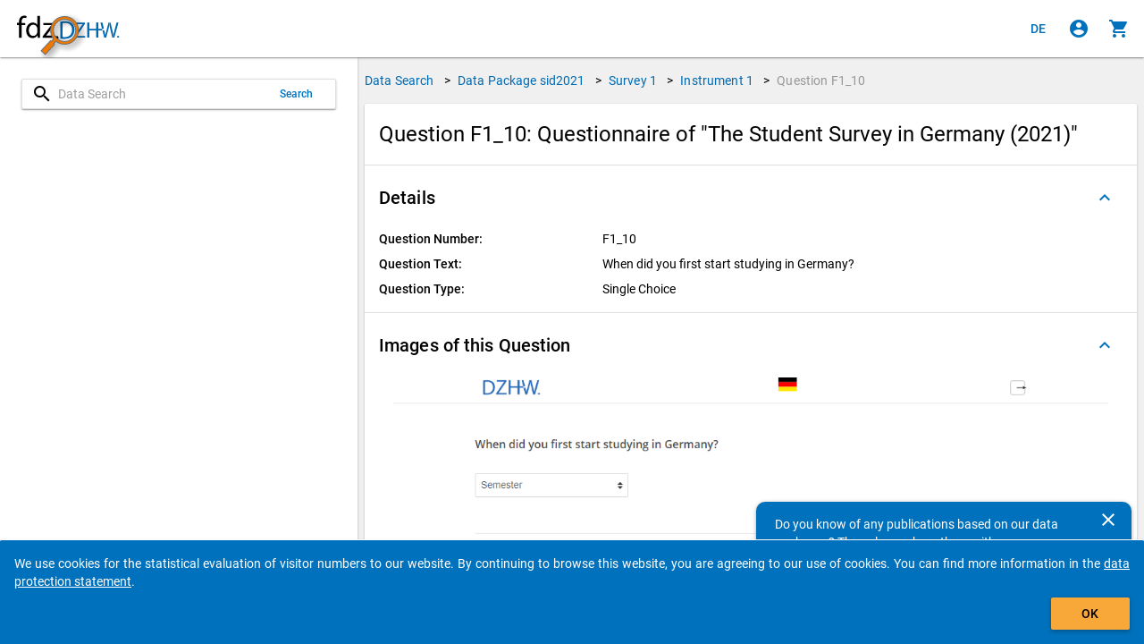

--- FILE ---
content_type: image/svg+xml
request_url: https://metadata.fdz.dzhw.eu/assets/images/logo-bmbf-en.svg
body_size: 23960
content:
<svg xmlns="http://www.w3.org/2000/svg" viewBox="0 0 135.39 107.13"><defs><style>.a{fill:#1d1d1b;}.b{fill:#f8d200;}.c{fill:#e30613;}</style></defs><title>logo-bmbf-en</title><path class="a" d="M270.3,406.68V396.37h5l-.09,1H271.6v3.81H275v1H271.6v4.44Zm10.86-4.75c0,.31,0,.58,0,.8s0,.42-.06.59h-3.65a3.21,3.21,0,0,0,.54,1.87,1.68,1.68,0,0,0,1.39.6,2,2,0,0,0,.57-.07,2.19,2.19,0,0,0,.44-.18,2,2,0,0,0,.31-.21l.19-.16.45.85-.22.22a2,2,0,0,1-.4.28,2.85,2.85,0,0,1-.62.25,3.25,3.25,0,0,1-.88.1,3.14,3.14,0,0,1-1.21-.22,2.29,2.29,0,0,1-.92-.69,3.38,3.38,0,0,1-.59-1.2,6.37,6.37,0,0,1-.21-1.74,5.6,5.6,0,0,1,.22-1.65,3.31,3.31,0,0,1,.59-1.14,2.34,2.34,0,0,1,.86-.66,2.57,2.57,0,0,1,1.06-.22,2,2,0,0,1,1.61.65A2.85,2.85,0,0,1,281.16,401.93Zm-2.26-1.61a1.21,1.21,0,0,0-1,.54,3,3,0,0,0-.45,1.55H280a1.64,1.64,0,0,0,0-.22c0-.09,0-.2,0-.31a1.94,1.94,0,0,0-.3-1.16A1,1,0,0,0,278.9,400.31Zm3.54,2.88a5.08,5.08,0,0,1,.28-1.82,3.37,3.37,0,0,1,.73-1.18,2.54,2.54,0,0,1,1-.63,3.58,3.58,0,0,1,1.13-.19,3,3,0,0,1,.59.05,2,2,0,0,1,.42.13v-3.44l1.21-.13v10.7h-1.1v-.76h0a1.71,1.71,0,0,1-.16.25,1.66,1.66,0,0,1-.33.31,2,2,0,0,1-.52.27,2.15,2.15,0,0,1-.73.11,2.32,2.32,0,0,1-1-.2,2.06,2.06,0,0,1-.8-.64,3.37,3.37,0,0,1-.54-1.14A6.14,6.14,0,0,1,282.44,403.2Zm2.83,2.58a1.6,1.6,0,0,0,.51-.07,1.58,1.58,0,0,0,.39-.19,1.6,1.6,0,0,0,.28-.23,1.67,1.67,0,0,0,.17-.21v-4.42a1.81,1.81,0,0,0-.38-.18,1.68,1.68,0,0,0-.54-.08,2.12,2.12,0,0,0-.78.14,1.52,1.52,0,0,0-.63.47,2.45,2.45,0,0,0-.42.85,4.55,4.55,0,0,0-.16,1.28,5.19,5.19,0,0,0,.13,1.25,2.34,2.34,0,0,0,.35.81,1.34,1.34,0,0,0,.51.44A1.36,1.36,0,0,0,285.27,405.78Zm9-3.86c0,.31,0,.58,0,.8s0,.42-.06.59h-3.65a3.19,3.19,0,0,0,.54,1.87,1.68,1.68,0,0,0,1.39.6,2,2,0,0,0,.56-.07,2.14,2.14,0,0,0,.44-.18,2.06,2.06,0,0,0,.31-.21l.19-.16.45.85-.22.22a2,2,0,0,1-.4.28,2.82,2.82,0,0,1-.62.25,3.25,3.25,0,0,1-.88.1,3.13,3.13,0,0,1-1.21-.22,2.3,2.3,0,0,1-.92-.69,3.38,3.38,0,0,1-.59-1.2,6.34,6.34,0,0,1-.21-1.74,5.56,5.56,0,0,1,.22-1.65,3.31,3.31,0,0,1,.59-1.14,2.35,2.35,0,0,1,.86-.66,2.57,2.57,0,0,1,1.06-.22,2,2,0,0,1,1.61.65A2.85,2.85,0,0,1,294.24,401.93ZM292,400.31a1.21,1.21,0,0,0-1,.54,3,3,0,0,0-.45,1.55h2.6a1.92,1.92,0,0,0,0-.22c0-.09,0-.2,0-.31a2,2,0,0,0-.3-1.16A1,1,0,0,0,292,400.31Zm7,.25-.19-.07a1.44,1.44,0,0,0-.4,0,1.23,1.23,0,0,0-.89.31,1.79,1.79,0,0,0-.45.66v5.26h-1.21v-7.17H297v1h0a2.4,2.4,0,0,1,.19-.41,1.43,1.43,0,0,1,.3-.36,1.32,1.32,0,0,1,.42-.25,1.73,1.73,0,0,1,.59-.09,1.54,1.54,0,0,1,.41,0l.24.07Zm.7,4.29a2.07,2.07,0,0,1,.24-1,1.94,1.94,0,0,1,.64-.68,2.74,2.74,0,0,1,.94-.37,5.71,5.71,0,0,1,1.15-.11H303V402a1.85,1.85,0,0,0-.32-1.26,1.17,1.17,0,0,0-.9-.34,1.6,1.6,0,0,0-.89.23,5.05,5.05,0,0,0-.56.41l-.51-.81.3-.27a2.61,2.61,0,0,1,.46-.28,3.15,3.15,0,0,1,.61-.22,3.07,3.07,0,0,1,.77-.09,2.15,2.15,0,0,1,1.67.61,2.84,2.84,0,0,1,.57,2v3.27c0,.31,0,.61,0,.9a5.75,5.75,0,0,0,.06.59h-1.14l0-.79h0a1.82,1.82,0,0,1-.18.31,1.53,1.53,0,0,1-.3.31,1.74,1.74,0,0,1-.43.25,1.54,1.54,0,0,1-.59.1,1.9,1.9,0,0,1-.75-.15,1.85,1.85,0,0,1-.61-.42,1.89,1.89,0,0,1-.4-.64A2.2,2.2,0,0,1,299.69,404.86Zm2.16,1a1.24,1.24,0,0,0,.45-.08,1.42,1.42,0,0,0,.33-.18,1.13,1.13,0,0,0,.24-.23l.17-.22v-1.58h-.39a2.77,2.77,0,0,0-1.31.3.93.93,0,0,0-.45.87,1.19,1.19,0,0,0,.25.83A.9.9,0,0,0,301.85,405.83Zm5.39-.82a1.16,1.16,0,0,0,.13.63.5.5,0,0,0,.44.18,1.07,1.07,0,0,0,.28,0l.17-.06.1.9-.33.12a2.18,2.18,0,0,1-.64.07,1.33,1.33,0,0,1-1-.37,1.87,1.87,0,0,1-.37-1.33v-9l1.21-.13Zm14.17-8.64v10.31h-1.25v-5.81q0-.45,0-.84c0-.26,0-.49,0-.69s0-.35,0-.46h0q-.07.34-.3,1.11t-.53,1.65l-1.7,5h-1l-1.7-5q-.3-.88-.53-1.65t-.3-1.11h0c0,.12,0,.28,0,.48s0,.43,0,.68,0,.53,0,.83v5.81h-1.25V396.37h1.45l2.43,7.11c.11.33.21.65.29,1a4.64,4.64,0,0,1,.16.81h0a3.89,3.89,0,0,1,.14-.81q.13-.46.29-1l2.43-7.13Zm3.3,10.31H323.5v-7.17h1.21Zm-.59-8.91a.78.78,0,0,1-.6-.24.88.88,0,0,1-.22-.63.86.86,0,0,1,.22-.61.78.78,0,0,1,.6-.24.75.75,0,0,1,.58.24.86.86,0,0,1,.22.61.88.88,0,0,1-.22.63A.75.75,0,0,1,324.11,397.77Zm6.34,8.91v-4.62a2.17,2.17,0,0,0-.3-1.31,1.1,1.1,0,0,0-.93-.4,1.43,1.43,0,0,0-.89.27,3.19,3.19,0,0,0-.57.52v5.53h-1.2v-7.17h1.1v.81h0a1.5,1.5,0,0,1,.19-.26,1.91,1.91,0,0,1,.39-.33,2.76,2.76,0,0,1,.56-.28,2.17,2.17,0,0,1,.74-.12,2.52,2.52,0,0,1,.86.14,1.53,1.53,0,0,1,.65.46,2.21,2.21,0,0,1,.42.81,4.52,4.52,0,0,1,.15,1.23v4.71Zm4.21,0h-1.2v-7.17h1.2Zm-.59-8.91a.78.78,0,0,1-.6-.24.88.88,0,0,1-.22-.63.86.86,0,0,1,.22-.61.78.78,0,0,1,.6-.24.75.75,0,0,1,.58.24.86.86,0,0,1,.22.61.88.88,0,0,1-.22.63A.75.75,0,0,1,334.06,397.77Zm5.52,3.18a2.94,2.94,0,0,0-.43-.37,1.34,1.34,0,0,0-.82-.23,1.06,1.06,0,0,0-.73.22.69.69,0,0,0-.25.54,1,1,0,0,0,.23.66,3.22,3.22,0,0,0,.71.56l.45.27a4.42,4.42,0,0,1,1.14.93,2.12,2.12,0,0,1-.17,2.73,2.29,2.29,0,0,1-1.69.58,2.86,2.86,0,0,1-.76-.09,3.36,3.36,0,0,1-.57-.21,1.89,1.89,0,0,1-.41-.26A2.51,2.51,0,0,1,336,406l.58-1,.21.21a1.91,1.91,0,0,0,.31.23,1.85,1.85,0,0,0,.4.19,1.66,1.66,0,0,0,.52.07,1.23,1.23,0,0,0,.82-.24.74.74,0,0,0,.28-.58,1.36,1.36,0,0,0-.06-.44,1.07,1.07,0,0,0-.2-.34,2,2,0,0,0-.33-.28l-.45-.3-.45-.28a4.28,4.28,0,0,1-1-.91,1.91,1.91,0,0,1-.38-1.23,1.72,1.72,0,0,1,.16-.74,1.75,1.75,0,0,1,.44-.58,2.14,2.14,0,0,1,.66-.39,2.32,2.32,0,0,1,.81-.14,2.71,2.71,0,0,1,.71.08,2.06,2.06,0,0,1,.51.21,2.3,2.3,0,0,1,.36.25l.23.22Zm5.18-.46H343.2v4a2,2,0,0,0,.19,1,.75.75,0,0,0,.66.28,1.3,1.3,0,0,0,.46-.07,1.75,1.75,0,0,0,.28-.13l.16,1a2.08,2.08,0,0,1-.36.19,1.88,1.88,0,0,1-.76.13,1.77,1.77,0,0,1-1.38-.52,2.55,2.55,0,0,1-.46-1.71v-4.14h-.86v-.81l.86-.18.13-2h1.07v2h1.71Zm4.51.07-.2-.07a1.43,1.43,0,0,0-.4,0,1.23,1.23,0,0,0-.89.31,1.74,1.74,0,0,0-.45.66v5.26h-1.21v-7.17h1.1v1h0a2.39,2.39,0,0,1,.19-.41,1.5,1.5,0,0,1,.3-.36,1.3,1.3,0,0,1,.42-.25,1.72,1.72,0,0,1,.59-.09,1.55,1.55,0,0,1,.41,0l.24.07Zm6-1.06L353,407.1a5.62,5.62,0,0,1-.95,2,2,2,0,0,1-1.62.67,1.18,1.18,0,0,1-.37-.05l-.21-.08v-1l.19.07a1.11,1.11,0,0,0,.31,0,1.19,1.19,0,0,0,1-.4,3.44,3.44,0,0,0,.57-1.24l.1-.37-2.31-7.16H351l1.12,4c.11.41.21.79.3,1.14a5.64,5.64,0,0,1,.16.95h0a7.56,7.56,0,0,1,.14-.94c.08-.35.17-.73.28-1.14l1-4Zm-85.5,18.65a5.59,5.59,0,0,1,.23-1.7,3.31,3.31,0,0,1,.62-1.17,2.44,2.44,0,0,1,.91-.67,2.88,2.88,0,0,1,2.19,0,2.27,2.27,0,0,1,.88.67,3.33,3.33,0,0,1,.59,1.17,5.94,5.94,0,0,1,.22,1.7,5.82,5.82,0,0,1-.22,1.72,3.24,3.24,0,0,1-.62,1.17,2.37,2.37,0,0,1-.91.66,2.93,2.93,0,0,1-1.1.21,2.85,2.85,0,0,1-1.1-.21,2.22,2.22,0,0,1-.88-.66,3.38,3.38,0,0,1-.59-1.17A6,6,0,0,1,269.72,418.16Zm4.39,0a4,4,0,0,0-.42-2.08,1.31,1.31,0,0,0-1.16-.65,1.29,1.29,0,0,0-1.15.65,4.05,4.05,0,0,0-.41,2.08,3.86,3.86,0,0,0,.42,2.06,1.32,1.32,0,0,0,1.16.63,1.3,1.3,0,0,0,1.15-.63A3.91,3.91,0,0,0,274.11,418.16Zm5.68-2.6h-1.46v6.19h-1.21v-6.19h-.86v-.81l.86-.16v-1.43a2.76,2.76,0,0,1,.16-1,2,2,0,0,1,.43-.69,1.56,1.56,0,0,1,.62-.39,2.39,2.39,0,0,1,.76-.12,1.8,1.8,0,0,1,.65.11,2.11,2.11,0,0,1,.36.16l-.25,1-.25-.13a1.07,1.07,0,0,0-.4-.07.8.8,0,0,0-.66.27,1.6,1.6,0,0,0-.22,1v1.28h1.61Zm9.29-3.09h-3.66V416h3.36v1h-3.36v3.62h4l-.07,1.08h-5.25V411.44h5Zm1.41,5.8a5.11,5.11,0,0,1,.28-1.82,3.35,3.35,0,0,1,.73-1.18,2.55,2.55,0,0,1,1-.63,3.59,3.59,0,0,1,1.13-.19,2.94,2.94,0,0,1,.59.05,2,2,0,0,1,.42.13v-3.44l1.21-.14v10.7h-1.1V421h0a1.55,1.55,0,0,1-.16.25,1.69,1.69,0,0,1-.33.31,2,2,0,0,1-.52.27,2.18,2.18,0,0,1-.73.11,2.33,2.33,0,0,1-1-.2,2.07,2.07,0,0,1-.8-.64,3.33,3.33,0,0,1-.54-1.13A6.12,6.12,0,0,1,290.49,418.26Zm2.83,2.58a1.59,1.59,0,0,0,.51-.07,1.54,1.54,0,0,0,.39-.19,1.66,1.66,0,0,0,.27-.23,1.59,1.59,0,0,0,.17-.21v-4.42a1.83,1.83,0,0,0-.38-.18,1.69,1.69,0,0,0-.54-.07,2.14,2.14,0,0,0-.78.14,1.53,1.53,0,0,0-.63.47,2.46,2.46,0,0,0-.42.85,4.57,4.57,0,0,0-.16,1.28,5.23,5.23,0,0,0,.13,1.25,2.32,2.32,0,0,0,.35.81,1.34,1.34,0,0,0,.5.44A1.36,1.36,0,0,0,293.32,420.85Zm9.39.9h-1.1v-.81h0a1.56,1.56,0,0,1-.2.26,1.89,1.89,0,0,1-.38.33,2.66,2.66,0,0,1-.56.28,2.1,2.1,0,0,1-.73.12,2.42,2.42,0,0,1-.86-.14,1.57,1.57,0,0,1-.65-.46,2.11,2.11,0,0,1-.41-.81,4.53,4.53,0,0,1-.14-1.23v-4.71h1.21v4.62a2.15,2.15,0,0,0,.29,1.28,1.06,1.06,0,0,0,.9.38,1.44,1.44,0,0,0,.88-.26,3,3,0,0,0,.57-.52v-5.5h1.21Zm5.82-5.78-.14-.13a1.61,1.61,0,0,0-.25-.18,1.73,1.73,0,0,0-.36-.16,1.52,1.52,0,0,0-.47-.07,1.85,1.85,0,0,0-.72.14,1.45,1.45,0,0,0-.58.46,2.35,2.35,0,0,0-.39.81,4.55,4.55,0,0,0-.14,1.22,6,6,0,0,0,.13,1.33,2.59,2.59,0,0,0,.35.86,1.29,1.29,0,0,0,.54.46,1.7,1.7,0,0,0,.71.14,1.51,1.51,0,0,0,.84-.19,2.76,2.76,0,0,0,.41-.31l.49.84a2.09,2.09,0,0,1-.21.22,2,2,0,0,1-.37.25,2.48,2.48,0,0,1-.54.2,3,3,0,0,1-.74.08,3.16,3.16,0,0,1-1.11-.19,2.22,2.22,0,0,1-.91-.64,3.22,3.22,0,0,1-.61-1.16,6.15,6.15,0,0,1-.22-1.78,5,5,0,0,1,.27-1.75,3.24,3.24,0,0,1,.7-1.16,2.65,2.65,0,0,1,1-.64,3,3,0,0,1,1.06-.2,3,3,0,0,1,.71.08,2.34,2.34,0,0,1,.52.19,1.63,1.63,0,0,1,.36.24l.23.22Zm1.36,4a2.09,2.09,0,0,1,.24-1,2,2,0,0,1,.64-.68,2.76,2.76,0,0,1,.95-.37,5.78,5.78,0,0,1,1.15-.11h.37V417a1.86,1.86,0,0,0-.32-1.25,1.17,1.17,0,0,0-.9-.34,1.6,1.6,0,0,0-.89.23,5.31,5.31,0,0,0-.57.41l-.5-.81a3.82,3.82,0,0,1,.3-.27,2.56,2.56,0,0,1,.45-.28,3.15,3.15,0,0,1,.61-.22,3.08,3.08,0,0,1,.77-.09,2.16,2.16,0,0,1,1.67.61,2.86,2.86,0,0,1,.56,2v3.27c0,.31,0,.61,0,.9s0,.49.06.59h-1.15l0-.79h0a1.77,1.77,0,0,1-.18.31,1.4,1.4,0,0,1-.3.31,1.78,1.78,0,0,1-.43.25,1.55,1.55,0,0,1-.6.11,1.9,1.9,0,0,1-.75-.15,1.87,1.87,0,0,1-.61-.42,1.84,1.84,0,0,1-.4-.63A2.13,2.13,0,0,1,309.88,419.92Zm2.16,1a1.25,1.25,0,0,0,.45-.07,1.4,1.4,0,0,0,.33-.18,1.25,1.25,0,0,0,.24-.23l.17-.22v-1.58l-.39,0a2.76,2.76,0,0,0-1.31.3.93.93,0,0,0-.45.87,1.19,1.19,0,0,0,.25.83A.9.9,0,0,0,312,420.89Zm7.25-5.33h-1.56v4a1.93,1.93,0,0,0,.19,1,.74.74,0,0,0,.65.28,1.28,1.28,0,0,0,.46-.07,1.6,1.6,0,0,0,.28-.13l.16,1a2.07,2.07,0,0,1-.36.19,1.87,1.87,0,0,1-.76.13,1.77,1.77,0,0,1-1.38-.52,2.54,2.54,0,0,1-.46-1.71v-4.14h-.86v-.81l.86-.18.13-2h1.07v2h1.71Zm2.57,6.19h-1.21v-7.17h1.21Zm-.6-8.9a.77.77,0,0,1-.6-.24.87.87,0,0,1-.22-.63.86.86,0,0,1,.22-.61.77.77,0,0,1,.6-.24.76.76,0,0,1,.58.24.86.86,0,0,1,.22.61.88.88,0,0,1-.22.63A.76.76,0,0,1,321.26,412.84Zm2.11,5.32a5.51,5.51,0,0,1,.23-1.7,3.27,3.27,0,0,1,.62-1.17,2.46,2.46,0,0,1,.91-.67,2.89,2.89,0,0,1,2.2,0,2.28,2.28,0,0,1,.88.67,3.37,3.37,0,0,1,.59,1.17,6,6,0,0,1,.21,1.7,5.85,5.85,0,0,1-.22,1.72,3.26,3.26,0,0,1-.62,1.17,2.37,2.37,0,0,1-.92.66,2.9,2.9,0,0,1-1.1.21,2.85,2.85,0,0,1-1.1-.21,2.22,2.22,0,0,1-.88-.66,3.39,3.39,0,0,1-.59-1.17A6,6,0,0,1,323.38,418.16Zm4.39,0a4,4,0,0,0-.41-2.08,1.36,1.36,0,0,0-2.31,0,4.06,4.06,0,0,0-.41,2.08,3.88,3.88,0,0,0,.42,2.06,1.32,1.32,0,0,0,1.16.63,1.3,1.3,0,0,0,1.15-.63A3.93,3.93,0,0,0,327.76,418.16Zm6.67,3.59v-4.62a2.19,2.19,0,0,0-.3-1.31,1.1,1.1,0,0,0-.93-.39,1.44,1.44,0,0,0-.89.27,3.28,3.28,0,0,0-.57.52v5.53h-1.2v-7.17h1.1v.81h0a1.38,1.38,0,0,1,.19-.26,1.84,1.84,0,0,1,.39-.33,2.7,2.7,0,0,1,.57-.28,2.15,2.15,0,0,1,.74-.12,2.5,2.5,0,0,1,.86.14,1.55,1.55,0,0,1,.65.46,2.22,2.22,0,0,1,.42.81,4.44,4.44,0,0,1,.15,1.23v4.71ZM269.63,435a2.08,2.08,0,0,1,.24-1,1.94,1.94,0,0,1,.64-.68,2.68,2.68,0,0,1,.94-.37,5.66,5.66,0,0,1,1.15-.11H273v-.69a1.86,1.86,0,0,0-.32-1.25,1.17,1.17,0,0,0-.9-.34,1.61,1.61,0,0,0-.89.23,5.42,5.42,0,0,0-.56.41l-.51-.81a3.63,3.63,0,0,1,.3-.27,2.49,2.49,0,0,1,.45-.29,3.15,3.15,0,0,1,.61-.22,3,3,0,0,1,.77-.09,2.15,2.15,0,0,1,1.67.61,2.85,2.85,0,0,1,.56,2v3.27c0,.31,0,.61,0,.9a5.84,5.84,0,0,0,.06.59h-1.15l0-.79h0a1.92,1.92,0,0,1-.18.31,1.52,1.52,0,0,1-.3.31,1.84,1.84,0,0,1-.43.25,1.56,1.56,0,0,1-.6.1,1.86,1.86,0,0,1-1.76-1.2A2.21,2.21,0,0,1,269.63,435Zm2.16,1a1.23,1.23,0,0,0,.45-.07,1.4,1.4,0,0,0,.33-.18,1.19,1.19,0,0,0,.24-.23l.17-.22v-1.58h-.39a2.78,2.78,0,0,0-1.31.3.94.94,0,0,0-.45.87,1.19,1.19,0,0,0,.25.83A.9.9,0,0,0,271.79,436Zm8.09.85v-4.62a2.17,2.17,0,0,0-.3-1.31,1.1,1.1,0,0,0-.93-.4,1.45,1.45,0,0,0-.89.27,3.23,3.23,0,0,0-.57.52v5.53H276v-7.17h1.1v.81h0a1.43,1.43,0,0,1,.19-.26,1.91,1.91,0,0,1,.39-.33,2.66,2.66,0,0,1,.57-.28,2.14,2.14,0,0,1,.74-.12,2.51,2.51,0,0,1,.86.14,1.55,1.55,0,0,1,.65.46,2.2,2.2,0,0,1,.42.81,4.4,4.4,0,0,1,.15,1.23v4.71Zm2.68-3.48a5.1,5.1,0,0,1,.28-1.82,3.35,3.35,0,0,1,.73-1.18,2.54,2.54,0,0,1,1-.63,3.57,3.57,0,0,1,1.13-.19,2.88,2.88,0,0,1,.59.05,1.85,1.85,0,0,1,.42.13v-3.44l1.21-.14v10.7h-1.1V436h0a1.79,1.79,0,0,1-.16.25,1.69,1.69,0,0,1-.33.31,2,2,0,0,1-.52.27,2.17,2.17,0,0,1-.73.11,2.34,2.34,0,0,1-1-.2,2.08,2.08,0,0,1-.8-.64,3.38,3.38,0,0,1-.54-1.14A6.13,6.13,0,0,1,282.56,433.33Zm2.83,2.58a1.53,1.53,0,0,0,.5-.08,1.55,1.55,0,0,0,.66-.42,1.66,1.66,0,0,0,.17-.21v-4.42a1.78,1.78,0,0,0-.38-.18,1.72,1.72,0,0,0-.54-.07,2.13,2.13,0,0,0-.78.14,1.52,1.52,0,0,0-.63.47,2.45,2.45,0,0,0-.42.85,4.55,4.55,0,0,0-.16,1.29,5.16,5.16,0,0,0,.13,1.25,2.3,2.3,0,0,0,.35.81,1.35,1.35,0,0,0,.51.44A1.38,1.38,0,0,0,285.39,435.92Zm12.48.9-2.13-4.23-.34,0h-.92v4.2h-1.29V426.5h1.92a4.29,4.29,0,0,1,2.75.73,2.62,2.62,0,0,1,.89,2.16,3.39,3.39,0,0,1-.43,1.76,2.76,2.76,0,0,1-1.33,1.12l2.41,4.54Zm-.52-7.35a1.83,1.83,0,0,0-.54-1.46,2.56,2.56,0,0,0-1.7-.47h-.63v4H295a2.41,2.41,0,0,0,1.74-.55A2.09,2.09,0,0,0,297.35,429.46Zm7.69,2.6c0,.31,0,.58,0,.8s0,.42-.06.59h-3.65a3.21,3.21,0,0,0,.54,1.87,1.69,1.69,0,0,0,1.39.6,1.94,1.94,0,0,0,.57-.08,2.08,2.08,0,0,0,.44-.18,2.27,2.27,0,0,0,.31-.21l.18-.17.45.85-.22.22a2.07,2.07,0,0,1-.4.29,3,3,0,0,1-.63.25,3.28,3.28,0,0,1-.88.1,3.17,3.17,0,0,1-1.21-.22,2.28,2.28,0,0,1-.92-.69,3.35,3.35,0,0,1-.59-1.2,6.44,6.44,0,0,1-.21-1.74,5.63,5.63,0,0,1,.22-1.65,3.25,3.25,0,0,1,.59-1.14,2.35,2.35,0,0,1,.86-.66,2.58,2.58,0,0,1,1.06-.22,2,2,0,0,1,1.61.65A2.86,2.86,0,0,1,305,432.06Zm-2.26-1.61a1.2,1.2,0,0,0-1,.54,3,3,0,0,0-.45,1.55h2.6a1.52,1.52,0,0,0,0-.22c0-.09,0-.2,0-.31a1.94,1.94,0,0,0-.3-1.16A1,1,0,0,0,302.78,430.45Zm6.95.64a3.11,3.11,0,0,0-.43-.37,1.34,1.34,0,0,0-.82-.23,1.06,1.06,0,0,0-.73.23.69.69,0,0,0-.26.54,1,1,0,0,0,.23.67,3.22,3.22,0,0,0,.71.56l.45.27a4.44,4.44,0,0,1,1.14.93,2.13,2.13,0,0,1-.17,2.73,2.3,2.3,0,0,1-1.69.58,2.88,2.88,0,0,1-.76-.09,3.3,3.3,0,0,1-.57-.21,1.93,1.93,0,0,1-.41-.26,2.76,2.76,0,0,1-.27-.26l.58-1,.22.21a1.83,1.83,0,0,0,.31.23,1.8,1.8,0,0,0,.4.19,1.57,1.57,0,0,0,.52.08,1.23,1.23,0,0,0,.82-.24.73.73,0,0,0,.28-.58,1.29,1.29,0,0,0-.07-.44,1.05,1.05,0,0,0-.2-.34,1.93,1.93,0,0,0-.33-.28l-.45-.3-.45-.28a4.35,4.35,0,0,1-1-.91,1.92,1.92,0,0,1-.38-1.23,1.7,1.7,0,0,1,.16-.74A1.75,1.75,0,0,1,307,430a2.12,2.12,0,0,1,.66-.39,2.31,2.31,0,0,1,.81-.14,2.66,2.66,0,0,1,.71.08,2,2,0,0,1,.51.21,2.56,2.56,0,0,1,.36.25l.23.22Zm6.71,1c0,.31,0,.58,0,.8s0,.42-.06.59h-3.64a3.2,3.2,0,0,0,.54,1.87,1.69,1.69,0,0,0,1.39.6,1.94,1.94,0,0,0,.57-.08,2.12,2.12,0,0,0,.44-.18,2.39,2.39,0,0,0,.31-.21l.18-.17.45.85-.22.22a2,2,0,0,1-.4.29,3,3,0,0,1-.63.25,3.28,3.28,0,0,1-.88.1,3.16,3.16,0,0,1-1.21-.22,2.31,2.31,0,0,1-.92-.69,3.34,3.34,0,0,1-.58-1.2,6.35,6.35,0,0,1-.21-1.74,5.64,5.64,0,0,1,.22-1.65,3.28,3.28,0,0,1,.59-1.14,2.38,2.38,0,0,1,.87-.66,2.59,2.59,0,0,1,1.05-.22,2,2,0,0,1,1.61.65A2.85,2.85,0,0,1,316.44,432.06Zm-2.26-1.61a1.21,1.21,0,0,0-1,.54,3,3,0,0,0-.44,1.55h2.6a1.5,1.5,0,0,0,0-.22c0-.09,0-.2,0-.31a1.94,1.94,0,0,0-.3-1.16A1,1,0,0,0,314.18,430.45Zm3.45,4.54a2.09,2.09,0,0,1,.24-1,2,2,0,0,1,.64-.68,2.67,2.67,0,0,1,.94-.37,5.68,5.68,0,0,1,1.15-.11H321v-.69a1.86,1.86,0,0,0-.32-1.25,1.16,1.16,0,0,0-.9-.34,1.61,1.61,0,0,0-.9.23,5.81,5.81,0,0,0-.57.41l-.51-.81a3.86,3.86,0,0,1,.31-.27,2.64,2.64,0,0,1,.45-.29,3.14,3.14,0,0,1,.61-.22,3,3,0,0,1,.77-.09,2.15,2.15,0,0,1,1.67.61,2.86,2.86,0,0,1,.56,2v3.27c0,.31,0,.61,0,.9s0,.49.06.59h-1.14l0-.79h0a2,2,0,0,1-.18.31,1.52,1.52,0,0,1-.3.31,1.81,1.81,0,0,1-.43.25,1.55,1.55,0,0,1-.6.1,1.88,1.88,0,0,1-.75-.15,1.84,1.84,0,0,1-.61-.42,1.9,1.9,0,0,1-.4-.63A2.26,2.26,0,0,1,317.63,435Zm2.16,1a1.26,1.26,0,0,0,.45-.07,1.49,1.49,0,0,0,.33-.18,1.14,1.14,0,0,0,.24-.23l.17-.22v-1.58h-.39a2.76,2.76,0,0,0-1.31.3.93.93,0,0,0-.45.87,1.2,1.2,0,0,0,.25.83A.91.91,0,0,0,319.79,436Zm7.33-5.26-.19-.08a1.45,1.45,0,0,0-.4,0,1.23,1.23,0,0,0-.89.31,1.81,1.81,0,0,0-.45.66v5.26H324v-7.17h1.1v1h0a2.38,2.38,0,0,1,.19-.41,1.48,1.48,0,0,1,.3-.36,1.36,1.36,0,0,1,.42-.25,1.71,1.71,0,0,1,.59-.09,1.52,1.52,0,0,1,.41,0l.24.07Zm5,.33-.14-.13a1.59,1.59,0,0,0-.24-.18,1.62,1.62,0,0,0-.36-.16,1.47,1.47,0,0,0-.47-.07,1.85,1.85,0,0,0-.72.14,1.44,1.44,0,0,0-.58.46,2.37,2.37,0,0,0-.39.81,4.65,4.65,0,0,0-.14,1.22,6.09,6.09,0,0,0,.12,1.33,2.53,2.53,0,0,0,.35.86,1.28,1.28,0,0,0,.54.46,1.71,1.71,0,0,0,.71.14,1.52,1.52,0,0,0,.84-.2,2.79,2.79,0,0,0,.41-.31l.49.84a2.3,2.3,0,0,1-.21.22,2,2,0,0,1-.37.25,2.45,2.45,0,0,1-.54.2,3,3,0,0,1-.74.08,3.14,3.14,0,0,1-1.12-.19,2.19,2.19,0,0,1-.91-.64A3.25,3.25,0,0,1,328,435a6,6,0,0,1-.22-1.78,5,5,0,0,1,.27-1.75,3.27,3.27,0,0,1,.7-1.16,2.7,2.7,0,0,1,1-.64,3,3,0,0,1,1.06-.2,3.05,3.05,0,0,1,.71.07,2.38,2.38,0,0,1,.52.19,1.64,1.64,0,0,1,.36.24l.23.21Zm5.67,5.78v-4.62a2.18,2.18,0,0,0-.31-1.31,1.1,1.1,0,0,0-.93-.4,1.44,1.44,0,0,0-.89.27,3.35,3.35,0,0,0-.57.52v5.53h-1.2V426.25l1.2-.14v4.26h0l.19-.24a1.67,1.67,0,0,1,.35-.3,2.42,2.42,0,0,1,.54-.26,2.27,2.27,0,0,1,.75-.11,1.89,1.89,0,0,1,1.49.61,3,3,0,0,1,.55,2v4.71Z" transform="translate(-219.83 -364.84)"/><path class="a" d="M245.23,405.41c1.28,2,2.28,2,3.8,2a10.84,10.84,0,0,1-2.47-2.83l-2.34-3.76a5.57,5.57,0,0,0-1.72-3.05,3,3,0,0,0,.7-.35c-1.53,0-3-.78-3.87-.78a.78.78,0,0,0-.88.75c0,.47.52,1,1.42,1a4.79,4.79,0,0,0,.75-.07,3.58,3.58,0,0,1,.88,2.17c0,1.64-2,2.93-3.94,2.93h-.33a4.45,4.45,0,0,1-.77-1.87c0-1.31.85-2.37.85-3.67a2.43,2.43,0,0,0-.54-1.51,2.26,2.26,0,0,0,.57-.69,1.39,1.39,0,0,1-.55.07c-.95,0-1.72-.25-2.47-.25-.43,0-.55.13-.55.26a.3.3,0,0,0,0,.12,2.53,2.53,0,0,0-.49-.14,3.85,3.85,0,0,0-.72-.06c-.92,0-1.24.39-1.24.72a2.81,2.81,0,0,0,.47,1.18,2.78,2.78,0,0,1,1-.3c.49,0,.92.46,1.15,1a4.32,4.32,0,0,1-.72.05,5.45,5.45,0,0,1-1.62-.32s0,0,0,0,.25.46.75.64a9.68,9.68,0,0,0,1.8.37.79.79,0,0,1-.35.4.21.21,0,0,1-.12,0,8.19,8.19,0,0,1-1.75-.53s0,0,0,0c0,.35.89,1.11,1.69,1.4a9,9,0,0,0-1.89,3.06h-.33c-2,0-3.94-1.28-3.94-2.93a3.58,3.58,0,0,1,.88-2.17,4.78,4.78,0,0,0,.75.07c.9,0,1.38-.48,1.42-1a.78.78,0,0,0-.88-.75c-.83,0-2.34.78-3.87.78a3,3,0,0,0,.7.35,5.57,5.57,0,0,0-1.72,3.05l-2.34,3.76a10.86,10.86,0,0,1-2.48,2.83c1.51,0,2.52,0,3.8-2l1.2-1.93a5.23,5.23,0,0,0,.33.73L222.76,408a10.8,10.8,0,0,1-2.48,2.83c1.51,0,2.52,0,3.8-2l2.05-3.3c.15.16.31.32.49.48l-2.9,4.66a10.77,10.77,0,0,1-2.48,2.83c1.51,0,2.52,0,3.8-2l2.82-4.54.57.34L225,412.88a10.77,10.77,0,0,1-2.47,2.83c1.51,0,2.52,0,3.8-2l3.55-5.7.64.23-4,6.44A10.91,10.91,0,0,1,224,417.5c1.51,0,2.52,0,3.8-2l4.27-6.87.13,0a3.57,3.57,0,0,1,.2,1.06c0,2.16-1.41,4.06-3.1,5.54a1.32,1.32,0,0,0,.47.06,4.38,4.38,0,0,0,.73,0,17.54,17.54,0,0,1-1.66,2.65,12.3,12.3,0,0,0-1.89-.18c-.55,0-.61.32-.61.61a1.46,1.46,0,0,0,.51,1.13c.1-.26.31-.6,1.33-.6h.1c-.3.33-1.23,1.09-1.23,1.7a1.12,1.12,0,0,0,1,1,1.25,1.25,0,0,1,0-.34,2.63,2.63,0,0,1,.8-1.48,1.75,1.75,0,0,0,0,.25c0,1.17.1,1.71.84,1.71a1.18,1.18,0,0,0,.7-.26,1.6,1.6,0,0,1-.5-1.45c0-.17,0-.34,0-.57a3.09,3.09,0,0,0,0-.49,3.42,3.42,0,0,1,.57,0s1.05-.08,1.3.46c.29-.26.7-.63.7-1s-.13-.58-.67-.58c-.2,0-.85.13-1.39.13a13.61,13.61,0,0,1,1.35-2,1.57,1.57,0,0,0,.51.79,5.57,5.57,0,0,1,1-2.66,13,13,0,0,1,.19,2.31c0,2.9-.7,5-2.17,5.46a1.27,1.27,0,0,0,1,.64c.54,0,.83-.61,1.13-1.19.16.43.59,1.47,1,1.47s.86-1,1-1.47c.3.58.59,1.19,1.14,1.19a1.27,1.27,0,0,0,1-.64c-1.48-.41-2.17-2.55-2.17-5.46a13.06,13.06,0,0,1,.19-2.31,5.57,5.57,0,0,1,1,2.66,1.56,1.56,0,0,0,.51-.79,13.77,13.77,0,0,1,1.35,2c-.54,0-1.18-.13-1.39-.13-.54,0-.67.31-.67.58s.41.78.7,1c.25-.55,1.3-.46,1.3-.46a3.42,3.42,0,0,1,.58,0,3.1,3.1,0,0,0,0,.49c0,.23,0,.4,0,.57a1.6,1.6,0,0,1-.5,1.45,1.18,1.18,0,0,0,.7.26c.74,0,.85-.54.85-1.71a2,2,0,0,0,0-.25,2.63,2.63,0,0,1,.8,1.48,1.21,1.21,0,0,1,0,.34,1.12,1.12,0,0,0,1-1c0-.61-.93-1.37-1.23-1.7h.1c1,0,1.23.34,1.33.6a1.46,1.46,0,0,0,.51-1.13c0-.29-.06-.61-.61-.61a12.3,12.3,0,0,0-1.89.18,17.51,17.51,0,0,1-1.66-2.65,4.37,4.37,0,0,0,.73,0,1.32,1.32,0,0,0,.47-.06c-1.69-1.47-3.1-3.38-3.1-5.54a3.6,3.6,0,0,1,.2-1.06l.13,0,4.27,6.87c1.28,2,2.28,2,3.8,2a10.86,10.86,0,0,1-2.47-2.83l-4-6.44L239,408l3.55,5.7c1.28,2,2.28,2,3.8,2a10.77,10.77,0,0,1-2.47-2.83l-3.45-5.54L241,407l2.82,4.54c1.28,2,2.28,2,3.79,2a10.81,10.81,0,0,1-2.47-2.83l-2.89-4.66c.17-.15.33-.31.48-.48l2.05,3.3c1.28,2,2.28,2,3.8,2a10.81,10.81,0,0,1-2.48-2.83l-2.38-3.83a5.34,5.34,0,0,0,.33-.73ZM226.09,401a4.21,4.21,0,0,1,1.4-2.88l.26.06a3.75,3.75,0,0,0-1.07,2.33c0,2.09,2.23,3.91,4.75,3.91,0,.18,0,.37,0,.56a7.69,7.69,0,0,0,0,.87C228.61,405.83,226.09,403.51,226.09,401ZM230,418.17l0,0h0a8.82,8.82,0,0,0,1.45-.1,2.6,2.6,0,0,1,.34,0c.21,0,.37,0,.37.28a1,1,0,0,1-.4.6,1.79,1.79,0,0,0-1.3-.33,6.76,6.76,0,0,0-.84.08h-.07v.09a4.43,4.43,0,0,1,.05.65V420a2,2,0,0,0,.33,1.37.77.77,0,0,1-.23,0c-.42,0-.54-.19-.54-1.41,0-.25,0-.48,0-.63v-.23l-.05,0a3.34,3.34,0,0,0-1.31,2,.88.88,0,0,1-.39-.61c0-.35.52-.88,1.13-1.49l.35-.35,0,0-.11,0a2.46,2.46,0,0,0-.58-.1,1.76,1.76,0,0,0-1.37.42,1.45,1.45,0,0,1-.17-.65.36.36,0,0,1,.07-.26A.33.33,0,0,1,227,418h0a14,14,0,0,1,2,.19h0v0a17.77,17.77,0,0,0,1.86-3,.77.77,0,0,1,.31-.06c.28,0,.36.19.44.48A9.77,9.77,0,0,0,230,418.17Zm7.72-3a.77.77,0,0,1,.31.06,17.81,17.81,0,0,0,1.86,3v0h0a14,14,0,0,1,2-.19h0a.33.33,0,0,1,.23.06.36.36,0,0,1,.07.26,1.45,1.45,0,0,1-.17.65,1.76,1.76,0,0,0-1.37-.42,2.46,2.46,0,0,0-.58.1H240l-.06,0,.39.4c.61.61,1.13,1.14,1.13,1.49a.89.89,0,0,1-.39.61,3.35,3.35,0,0,0-1.31-2l-.05,0v.23c0,.15,0,.38,0,.63,0,1.22-.12,1.41-.55,1.41a.76.76,0,0,1-.23,0,2,2,0,0,0,.33-1.37v-.57a4.44,4.44,0,0,1,.05-.65v-.09h-.07a6.76,6.76,0,0,0-.84-.08,1.78,1.78,0,0,0-1.3.33,1,1,0,0,1-.4-.6c0-.26.16-.28.36-.28a2.61,2.61,0,0,1,.34,0,8.8,8.8,0,0,0,1.45.1h0l0,0a9.78,9.78,0,0,0-1.66-2.52C237.32,415.35,237.4,415.16,237.68,415.16Zm-3.31-16.7a2.63,2.63,0,0,0-.52-1,1.44,1.44,0,0,0-1.07-.57,2.63,2.63,0,0,0-.84.21,2.28,2.28,0,0,1-.26-.73c0-.18.31-.37.89-.37,1.29,0,2.06.59,2.06,1.57A2.34,2.34,0,0,1,234.37,398.46Zm.58-1.28a1.71,1.71,0,0,0-.31-.74c0-.25.11-.5.52-.3-.22.23,0,.63,0,.63s.45-.21.36-.51C236.13,396.42,235.65,397.32,234.95,397.19Zm2.51,8.66a7.18,7.18,0,0,0,.05-.87c0-.16,0-.35,0-.56,2.49,0,4.68-1.84,4.68-3.91a3.75,3.75,0,0,0-1.07-2.33l.26-.06a4.21,4.21,0,0,1,1.4,2.88C242.76,403.49,240.28,405.8,237.46,405.85Z" transform="translate(-219.83 -364.84)"/><polygon class="b" points="39.3 82.02 41.17 82.02 41.17 107.13 36.79 107.13 36.79 82.02 39.3 82.02"/><polygon class="c" points="39.3 56.78 41.17 56.78 41.17 82.02 36.79 82.02 36.79 56.78 39.3 56.78"/><polygon class="a" points="41.17 31.8 41.17 56.91 39.3 56.91 36.79 56.91 36.79 31.8 41.17 31.8"/><path d="M270.78,369.37v.18a1,1,0,0,0,1,1.12c.63,0,1.11-.27,1.11-1,0-1.39-2.8-1.23-2.8-3.12a1.65,1.65,0,0,1,1.83-1.7,1.54,1.54,0,0,1,1.73,1.83h-.83c0-.68-.21-1.14-1-1.14a.87.87,0,0,0-1,.92c0,1.38,2.8,1.18,2.8,3.17,0,1.32-.91,1.74-1.94,1.74-1.84,0-1.84-1.4-1.82-2Zm4.29,1.87V365h1.85a1.56,1.56,0,0,1,1.74,1.79,1.62,1.62,0,0,1-1.75,1.72h-1v2.76Zm.79-3.45h.87a1,1,0,0,0,1.11-1.07c0-1-.71-1-.88-1h-1.1Zm3.88,1.16v-2.06a2,2,0,1,1,3.92,0v2.06c0,1.74-.64,2.42-2,2.42S279.75,370.68,279.75,368.94Zm3.11,0v-2.12c0-1.31-.9-1.35-1.15-1.35s-1.15,0-1.15,1.35V369c0,1.37.4,1.72,1.15,1.72S282.86,370.35,282.86,369Zm6.52-4v6.27h-1.09l-2.46-5.43h0v5.43h-.71V365h1.12l2.43,5.36h0V365Zm2.06,4.4v.18a1,1,0,0,0,1,1.12c.63,0,1.12-.27,1.12-1,0-1.39-2.8-1.23-2.8-3.12a1.65,1.65,0,0,1,1.83-1.7,1.54,1.54,0,0,1,1.73,1.83h-.83c0-.68-.21-1.14-1-1.14a.87.87,0,0,0-1,.92c0,1.38,2.8,1.18,2.8,3.17,0,1.32-.91,1.74-1.93,1.74-1.84,0-1.84-1.4-1.82-2Zm4.17-.42v-2.06a2,2,0,1,1,3.93,0v2.06c0,1.74-.64,2.42-2,2.42S295.6,370.68,295.6,368.94Zm3.11,0v-2.12c0-1.31-.9-1.35-1.15-1.35s-1.15,0-1.15,1.35V369c0,1.37.4,1.72,1.15,1.72S298.71,370.35,298.71,369Zm3-.62v2.88h-.79V365H303a1.41,1.41,0,0,1,1.49,1.56A1.35,1.35,0,0,1,303.4,368v0c.72.11,1,.36,1,1.61a9.42,9.42,0,0,0,.21,1.64h-.83a7.18,7.18,0,0,1-.24-2.08.82.82,0,0,0-.94-.8Zm0-.69h1.19c.57,0,.85-.5.85-1a.85.85,0,0,0-.84-1h-1.2Zm4,3.57V365h3.21v.69h-2.42v2h2.25v.69h-2.25v2.17H309v.69Zm4.34-6.27H312a1.66,1.66,0,0,1,1.68,1,6.4,6.4,0,0,1,.28,2,5.27,5.27,0,0,1-.38,2.53c-.34.54-1,.81-2.06.81h-1.43Zm.79,5.57h.75c1.11,0,1.51-.42,1.51-1.87V367.4c0-1.27-.39-1.74-1.22-1.74h-1Zm6.46.69V365h2a1.41,1.41,0,0,1,1.39.64,1.68,1.68,0,0,1,.25.83,1.3,1.3,0,0,1-1.07,1.48v0a1.33,1.33,0,0,1,1.28,1.5c0,1.6-1.16,1.76-1.87,1.76Zm.79-3.63h1.16a1,1,0,0,0,0-1.94h-1.12Zm0,2.93h1.12a1.06,1.06,0,0,0,1.15-1.07c0-1-.62-1.17-1.43-1.17h-.85Zm7.15-5.57h.8l-1.7,3.88v2.39h-.79v-2.39L321.88,365h.89l1.21,3Zm7,0v.69h-1.64v5.57h-.79v-5.57h-1.64V365Zm.87,6.27V365h.8v2.71h2.19V365h.8v6.27h-.8v-2.86h-2.19v2.86Zm5.23,0V365h3.21v.69h-2.42v2h2.24v.69h-2.24v2.17h2.47v.69Z" transform="translate(-219.83 -364.84)"/></svg>